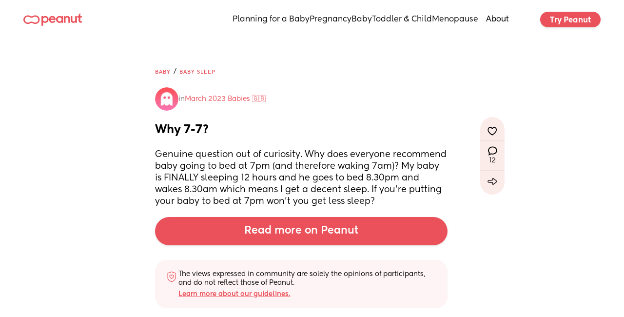

--- FILE ---
content_type: text/html; charset=utf-8
request_url: https://www.google.com/recaptcha/api2/aframe
body_size: 268
content:
<!DOCTYPE HTML><html><head><meta http-equiv="content-type" content="text/html; charset=UTF-8"></head><body><script nonce="LnFp03yPKHWgrDdXZiAy3Q">/** Anti-fraud and anti-abuse applications only. See google.com/recaptcha */ try{var clients={'sodar':'https://pagead2.googlesyndication.com/pagead/sodar?'};window.addEventListener("message",function(a){try{if(a.source===window.parent){var b=JSON.parse(a.data);var c=clients[b['id']];if(c){var d=document.createElement('img');d.src=c+b['params']+'&rc='+(localStorage.getItem("rc::a")?sessionStorage.getItem("rc::b"):"");window.document.body.appendChild(d);sessionStorage.setItem("rc::e",parseInt(sessionStorage.getItem("rc::e")||0)+1);localStorage.setItem("rc::h",'1768602413652');}}}catch(b){}});window.parent.postMessage("_grecaptcha_ready", "*");}catch(b){}</script></body></html>

--- FILE ---
content_type: text/css; charset=utf-8
request_url: https://www.peanut-app.io/assets/wwElement-lqhFgA5D.css
body_size: -265
content:
.ww-icon[data-v-fc4fe703]{justify-content:center;align-items:center}.ww-icon.-link[data-v-fc4fe703]{cursor:pointer}
